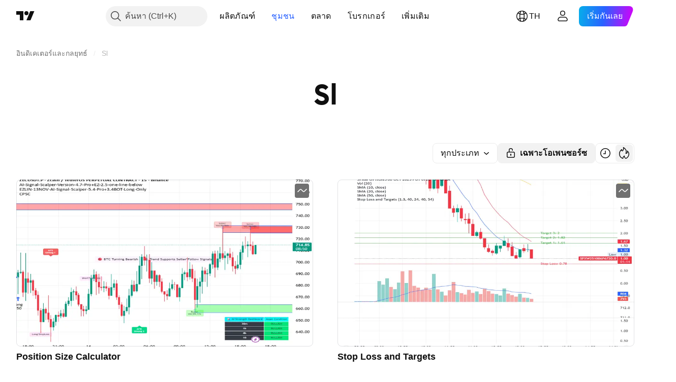

--- FILE ---
content_type: application/javascript; charset=utf-8
request_url: https://static.tradingview.com/static/bundles/th.68425.199a143bb5872cb2bab2.js
body_size: 9792
content:
(self.webpackChunktradingview=self.webpackChunktradingview||[]).push([[68425,28567,41512,83496,72939,18137,56316,21764,33334,48741],{353886:o=>{o.exports=["การแจ้งเตือน"]},421685:o=>{o.exports=["% ของ GDP"]},46374:o=>{o.exports=["% ของราคาพาร์"]},291500:o=>{o.exports={en:["Disc. yield, %"]}},433334:o=>{o.exports=["ปิด"]},167040:o=>{o.exports=["ซี"]},800919:o=>{o.exports={en:["D"]}},933088:o=>{o.exports={en:["D"]}},918400:o=>{o.exports=["อี"]},514149:o=>{o.exports=["เอฟ"]},650940:o=>{o.exports=["อาร์"]},745540:o=>{o.exports={en:["R"]}},756757:o=>{o.exports={en:["S"]}},584454:o=>{o.exports={en:["Options"]}},763015:o=>{o.exports=["เข้าใจแล้ว"]},606546:o=>{o.exports=["เรียนรู้เพิ่มเติม"]},745929:o=>{o.exports=["ศูนย์ช่วยเหลือ"]},869328:o=>{o.exports=["สินค้าโภคภัณฑ์"]},125354:o=>{o.exports=["คริปโต"]},398361:o=>{o.exports=["ทั้งหมด"]},207586:o=>{o.exports=["ตราสารหนี้"]},2380:o=>{o.exports=["เศรษฐกิจ"]},570135:o=>{o.exports=["ฟอเร็กซ์"]},141504:o=>{o.exports=["ฟิวเจอร์ส"]},589740:o=>{o.exports=["กองทุน"]},875313:o=>{o.exports=["ดัชนี"]},703374:o=>{o.exports={en:["Options"]}},965331:o=>{o.exports=["หุ้น"]},405040:o=>{o.exports=["กราฟพื้นฐาน"]},489498:o=>{o.exports=["พอร์ตโฟลิโอ"]},271144:o=>{o.exports=["สูงกว่าค่าเฉลี่ย"]},584549:o=>{o.exports=["ปานกลาง"]},916581:o=>{o.exports=["ดี"]},100586:o=>{o.exports=["ดี"]},116056:o=>{o.exports=["ยอดเยี่ยม"]},823543:o=>{o.exports=["เท่าเทียม"]},943639:o=>{o.exports=["แย่"]},488272:o=>{o.exports=["ดีมาก"]},820864:o=>{o.exports=["%s ที่แล้ว"]},282778:o=>{o.exports=["ใน %s"]},744479:o=>{o.exports=["1 ปี"]},820877:o=>{o.exports=["3 เดือน"]},655761:o=>{o.exports=["คอลัมน์"]},460896:o=>{o.exports=["ชุมชน"]},705109:o=>{o.exports=["แข่งขันเพื่อรับรางวัลเงินจริงในการแข่งขันที่ปราศจากความเสี่ยง"]},366891:o=>{o.exports=["กำลังเชื่อมต่อ"]},839643:o=>{o.exports=["ปฏิทิน"]},607696:o=>{o.exports=["ปฏิทิน"]},745054:o=>{o.exports=["แท่งเทียน"]},623633:o=>{o.exports=["แชท"]},686961:o=>{o.exports=["สร้างอินดิเคเตอร์และกลยุทธ์ของคุณเอง หรือปรับแต่งของเดิมที่มีอยู่แล้วใน Pine Editor"]},336620:o=>{o.exports=["การแจ้งเตือน"]},534456:o=>{o.exports=["พื้นที่"]},527377:o=>{o.exports=["บาร์"]},259213:o=>{o.exports={en:["Baseline"]}},745504:o=>{o.exports=["เรียกเก็บค่าบริการทุกเดือน"]},967752:o=>{o.exports=["เรียกเก็บค่าบริการทุกปี"]},748741:o=>{o.exports=["หน้าต่างข้อมูล"]},418926:o=>{o.exports=["ไม่มีข้อมูล"]},278892:o=>{o.exports=["รายละเอียด"]},739688:o=>{o.exports=["ดีเลย์"]},254602:o=>{o.exports=["เพิกถอน"]},757833:o=>{o.exports=["เนื่องจากกิจกรรมที่น่าสงสัยในบัญชีของคุณ เราจึงบล็อกคุณจากการซื้อใดๆก็ตาม กรุณาติดต่อทีมสนับสนุนของเราเพื่อแก้ปัญหานี้ ขอขอบคุณที่เข้าใจ"]},537396:o=>{o.exports=["ทั่วโลก"]},328304:o=>{o.exports=["สิ้นวัน"]},339643:o=>{o.exports=["ส่วนน้อยไม่ถูกต้อง"]},383490:o=>{o.exports={en:["Kagi"]}},99906:o=>{o.exports=["พื้นที่ HLC"]},800886:o=>{o.exports=["แท่งเทียน สูงต่ำปิด HLC"]},941273:o=>{o.exports=["รายการร้อนแรง"]},987845:o=>{o.exports=["วันหยุด"]},913459:o=>{o.exports=["แท่งเทียนแบบกลวง"]},848782:o=>{o.exports=["พาดหัว"]},863876:o=>{o.exports={en:["Heikin Ashi"]}},96052:o=>{
o.exports=["ศูนย์ช่วยเหลือ"]},281982:o=>{o.exports=["ซ่อนแถบ"]},498236:o=>{o.exports=["สูง-ต่ำ"]},652969:o=>{o.exports=["ชื่อย่อสินทรัพย์ไม่ถูกต้อง"]},909161:o=>{o.exports=["ตราสารนี้ไม่ได้รับอนุญาต"]},899511:o=>{o.exports=["ยืนยัน"]},242820:o=>{o.exports=["Object Tree และหน้าต่างข้อมูล"]},40305:o=>{o.exports=["เปิดแถบ"]},786726:o=>{o.exports=["กำลังโหลด"]},86883:o=>{o.exports=["การเรียนรู้เป็นกระบวนการ"]},129840:o=>{o.exports=["จำกัด"]},903554:o=>{o.exports=["เส้น"]},409394:o=>{o.exports=["เส้นพร้อมจุด"]},743588:o=>{o.exports=["Line Break"]},500894:o=>{o.exports=["แผนที่มหภาค"]},176937:o=>{o.exports=["สรุปภาพรวมตลาด"]},241410:o=>{o.exports=["ตลาดเปิด"]},762464:o=>{o.exports=["ตลาดปิด"]},696935:o=>{o.exports=["ไม่มีข้อมูล"]},206416:o=>{o.exports=["ข้อมูล NSE ไม่มีแสดงบนแอปมือถือในตอนนี้ มันอาจจะมีมาแสดงในอนาคตได้"]},620748:o=>{o.exports=["การแจ้งเตือน"]},338333:o=>{o.exports=["ข่าว"]},610609:o=>{o.exports=["กระแสข่าว"]},988408:o=>{o.exports=["สแนปชอต"]},442567:o=>{o.exports=["ตัวช่วยคัดกรอง"]},370784:o=>{o.exports=["เศษส่วนที่สองไม่ถูกต้อง"]},604074:o=>{o.exports=["เลือกประเทศ"]},383298:o=>{o.exports=["Session Volume Profile"]},279298:o=>{o.exports=["แสดง Object Tree"]},586146:o=>{o.exports=["ชุดเครื่องมือเกินค่าสูงสุด: {number} ชุดเครื่องมือต่อเลย์เอาท์\nกรุณายกเลิกบางชุดเครื่องมือ"]},869217:o=>{o.exports=["เส้นระดับ"]},276519:o=>{o.exports=["Point & Figure"]},673897:o=>{o.exports=["หลังตลาดปิด"]},872221:o=>{o.exports={en:["Pine"]}},167087:o=>{o.exports=["Pine Editor ย้ายไปแล้ว"]},923304:o=>{o.exports={en:["Pine logs"]}},236018:o=>{o.exports=["ก่อนตลาดเปิด"]},366123:o=>{o.exports=["รูปแบบราคาไม่ถูกต้อง"]},167476:o=>{o.exports=["ราคาดีเลย์ไป {number} นาที"]},369539:o=>{o.exports=["ราคาดีเลย์ไป {number} นาทีและจะอัปเดตทุกๆ 30 วินาที"]},855169:o=>{o.exports=["ระยะ"]},303058:o=>{o.exports=["เวลาจริง"]},303333:o=>{o.exports=["คำเตือน: Pine Editor ย้ายไปแล้ว"]},188130:o=>{o.exports={en:["Renko"]}},38822:o=>{o.exports=["โหมดเล่นซ้ำ"]},512504:o=>{o.exports=["รายการเฝ้าติดตาม"]},819134:o=>{o.exports=["รายการเฝ้าติดตามและรายละเอียด"]},331165:o=>{o.exports=["รายการเฝ้าติดตาม รายละเอียดและข่าวสาร"]},929848:o=>{o.exports=["รายการเฝ้าติดตามและข่าวสาร"]},162818:o=>{o.exports=["รายการเฝ้าติดตาม รายละเอียด และข่าวสาร"]},966719:o=>{o.exports=["คำเตือน"]},103898:o=>{o.exports=["วิดเจ็ต"]},297025:o=>{o.exports=["ผู้ชนะ"]},205935:o=>{o.exports=["วันนี้"]},315404:o=>{o.exports=["พรุ่งนี้"]},921568:o=>{o.exports=["ช่องทางเดียวที่ควบคุมได้ทั้งหมด"]},617809:o=>{o.exports=["เวลา ราคา โอกาส"]},551677:o=>{o.exports=["โหวต"]},193722:o=>{o.exports=["แท่งเทียนปริมาณ"]},292763:o=>{o.exports=["Volume Footprint"]},765123:o=>{o.exports=["ตอนนี้คุณสามารถค้นหาได้ในแผงด้านขวา"]},28010:o=>{o.exports=["ตอนนี้คุณสามารถค้นหาได้ในแผงด้านขวา — ซึ่งจะทำให้คุณมีความยืดหยุ่นและควบคุมวิธีการเขียนโค้ดและวิเคราะห์ได้มากขึ้น"]},547537:o=>{o.exports=["โค้ดของคุณเริ่มต้นที่นี่!"]},943320:o=>{o.exports=["เมื่อวาน"]},158930:o=>{o.exports=["เส้นแสดงอัตราผลตอบแทน"]},317310:o=>{o.exports=["รายปี"]},699912:o=>{o.exports=["เก็บเงินรายเดือน"]},425256:o=>{
o.exports=["เก็บเงินรายปี"]},173039:o=>{o.exports=["รายเดือน"]},81277:o=>{o.exports=["3 เดือน"]},233969:o=>{o.exports=["ทดลอง"]},946530:o=>{o.exports=["ทดลองใช้งาน {proPlanName}"]},851068:o=>{o.exports=["%d วัน"]},898393:o=>{o.exports=["เดือน"]},589889:o=>{o.exports=["{count} การแจ้งเตือนที่ยังไม่ได้อ่าน"]},993205:o=>{o.exports=["ปี"]},956316:o=>{o.exports=Object.create(null),o.exports["#AAPL-symbol-description"]=["บริษัท แอปเปิล"],o.exports["#AMEX:SCHO-symbol-description"]=["กองทุนเปิด Schwab Short-Term U.S. Treasury"],o.exports["#AMEX:SHYG-symbol-description"]=["กองทุนดัชนีตราสารหนี้อัตราผลตอบแทนสูงอายุ 0-5 ปี"],o.exports["#ASX:XAF-symbol-description"]=["ดัชนี S&P/ASX All Australian 50"],o.exports["#ASX:XAT-symbol-description"]=["ดัชนี S&P/ASX All Australian 200"],o.exports["#ASX:XJO-symbol-description"]=["ดัชนี S&P/ASX 200"],o.exports["#AUDCAD-symbol-description"]=["ดอลลาร์ออสเตรเลีย / ดอลลาร์แคนาดา"],o.exports["#AUDCHF-symbol-description"]=["ดอลลาร์ออสเตรเลีย / ฟรังก์สวิส"],o.exports["#AUDJPY-symbol-description"]=["ดอลลาร์ออสเตรเลีย / เยน"],o.exports["#AUDNZD-symbol-description"]=["ดอลลาร์ออสเตรเลีย / ดอลลาร์นิวซีแลนด์"],o.exports["#AUDRUB-symbol-description"]=["ดอลลาร์ออสเตรเลีย / รูเบิลรัสเซีย"],o.exports["#AUDUSD-symbol-description"]=["ดอลลาร์ออสเตรเลีย / ดอลลาร์สหรัฐฯ"],o.exports["#BCBA:IMV-symbol-description"]=["ดัชนี S&P MERVAL"],o.exports["#BCHEUR-symbol-description"]={en:["Bitcoin Cash / Euro"]},o.exports["#BCHUSD-symbol-description"]={en:["Bitcoin Cash / U.S. Dollar"]},o.exports["#BELEX:BELEX15-symbol-description"]=["ดัชนี BELEX 15"],o.exports["#BIST:XU100-symbol-description"]=["ดัชนี BIST 100"],o.exports["#BITMEX:XBT-symbol-description"]=["ดัชนี Bitcoin / U.S. Dollar"],o.exports["#BME:IBC-symbol-description"]=["ดัชนี IBEX 35"],o.exports["#BMFBOVESPA:IBOV-symbol-description"]=["ดัชนี Bovespa"],o.exports["#BMFBOVESPA:IBRA-symbol-description"]=["ดัชนี IBrasil"],o.exports["#BMFBOVESPA:IBXL-symbol-description"]=["ดัชนี Brazil 50"],o.exports["#BMV:CT-symbol-description"]=["ดัชนี China SX20 RT"],o.exports["#BMV:F-symbol-description"]=["บริษัทฟอร์ดมอเตอร์"],o.exports["#BMV:ME-symbol-description"]=["ดัชนี S&P/BMV IPC"],o.exports["#BRLJPY-symbol-description"]=["เรียลบราซิล / เยน"],o.exports["#BSE:ITI-symbol-description"]=["บริษัท ITI Ltd"],o.exports["#BSE:SENSEX-symbol-description"]=["ดัชนี S&P BSE Sensex"],o.exports["#BTCBRL-symbol-description"]=["บิตคอยน์ / เรียลบราซิล"],o.exports["#BTCCAD-symbol-description"]={en:["Bitcoin / Canadian Dollar"]},o.exports["#BTCCNY-symbol-description"]={en:["Bitcoin / Chinese Yuan"]},o.exports["#BTCEUR-symbol-description"]={en:["Bitcoin / Euro"]},o.exports["#BTCGBP-symbol-description"]={en:["Bitcoin / British Pound"]},o.exports["#BTCJPY-symbol-description"]={en:["Bitcoin / Japanese Yen"]},o.exports["#BTCKRW-symbol-description"]={en:["Bitcoin / South Korean Won"]},o.exports["#BTCPLN-symbol-description"]={en:["Bitcoin / Polish Zloty"]},o.exports["#BTCRUB-symbol-description"]=["Bitcoin / รูเบิลรัสเซีย"],o.exports["#BTCTHB-symbol-description"]=["Bitcoin / บาทไทย"],
o.exports["#BTCUSD-symbol-description"]={en:["Bitcoin / U.S. Dollar"]},o.exports["#BTGUSD-symbol-description"]={en:["Bitcoin Gold / U.S. Dollar"]},o.exports["#BVL:SPBLPGPT-symbol-description"]=["เอส&พี / ดัชนีทั่วไป เปรู บีวีแอล (PEN)"],o.exports["#BVSP-symbol-description"]=["ดัชนีตลาดหลักทรัพย์บราซิลโบเวสปา"],o.exports["#CADJPY-symbol-description"]=["ดอลลาร์แคนนาดา / เยนญี่ปุ่น"],o.exports["#CADUSD-symbol-description"]=["ดอลลาร์แคนาดาต่อดอลลาร์สหรัฐ"],o.exports["#CBOE:OEX-symbol-description"]=["ดัชนี เอส&พี 100"],o.exports["#CBOE:VIX-symbol-description"]=["ดัชนีความผันผวน S&P 500"],o.exports["#CBOT:ZB1!-symbol-description"]=["สัญญาซื้อขายล่วงหน้า T-Bonds"],o.exports["#CBOT:ZC1!-symbol-description"]=["สัญญาซื้อขายล่วงหน้าข้าวโพด"],o.exports["#CBOT:ZM1!-symbol-description"]=["สัญญาซื้อขายล่วงหน้าอาหารทำจากถั่วเหลือง"],o.exports["#CBOT:ZN1!-symbol-description"]=["สัญญาซื้อขายล่วงหน้า T-Note อายุ 10 ปี"],o.exports["#CBOT:ZO1!-symbol-description"]=["สัญญาซื้อขายล่วงหน้าข้าวโอ๊ต"],o.exports["#CBOT:ZQ1!-symbol-description"]=["สัญญาซื้อขายล่วงหน้าอัตราดอกเบี้ยกองทุนรัฐบาลกลาง 30 วัน"],o.exports["#CBOT:ZR1!-symbol-description"]=["สัญญาซื้อขายข้าวล่วงหน้า"],o.exports["#CBOT:ZS1!-symbol-description"]=["สัญญาซื้อขายล่วงหน้าถั่วเหลือง"],o.exports["#CBOT:ZW1!-symbol-description"]=["ฟิวเจอร์ส ข้าวสาลี"],o.exports["#CBOT_MINI:XK1!-symbol-description"]=["สัญญาซื้อขายล่วงหน้าถั่วเหลือง Mini"],o.exports["#CBOT_MINI:XW1!-symbol-description"]=["สัญญาซื้อขายล่วงหน้าข้าวสาลี Mini"],o.exports["#CBOT_MINI:YM1!-symbol-description"]=["ฟิวเจอร์ส E-mini ดาวโจนส์ (5 ดอลลาร์สหรัฐ)"],o.exports["#CHFJPY-symbol-description"]=["สวิสฟรังก์ / เยนญี่ปุ่น"],o.exports["#CHFUSD-symbol-description"]=["สวิสฟรังค์ต่อดอลลาร์สหรัฐ"],o.exports["#CME:BTC1!-symbol-description"]=["บิตคอยน์ CME ฟิวเจอร์ส"],o.exports["#CME:CB1!-symbol-description"]=["Butter Futures-Cash (ต่อเนื่อง: สัญญาปัจจุบันอยู่ด้านหน้า)"],o.exports["#CME:GF1!-symbol-description"]=["สัญญาซื้อขายล่วงหน้าโคเนื้ออายุ 6 - 10 เดือน"],o.exports["#CME:HE1!-symbol-description"]=["สัญญาซื้อขายล่วงหน้าเนื้อหมูไม่ติดมัน"],o.exports["#CME:LE1!-symbol-description"]=["สัญญาซื้อขายล่วงหน้าโคเนื้อน้ำหนักระหว่าง 850 - 1200 ปอนด์"],o.exports["#CME_MINI:E71!-symbol-description"]=["สัญญาซื้อขายล่วงหน้า ยูโร E-mini"],o.exports["#CME_MINI:ES1!-symbol-description"]=["ฟิวเจอร์ส S&P 500 E-mini"],o.exports["#CME_MINI:J71!-symbol-description"]=["สัญญาซื้อขายล่วงหน้า E-mini เงินเยนญี่ปุ่น"],o.exports["#CME_MINI:NQ1!-symbol-description"]=["ฟิวเจอร์ส E-mini NASDAQ 100"],o.exports["#CME_MINI:RTY1!-symbol-description"]=["ดัชนี E-Mini Russell 2000 ฟิวเจอร์"],o.exports["#COMEX:AEP1!-symbol-description"]=["สัญญาซื้อขายล่วงหน้าอลูมิเนียมยุโรปพรีเมียม"],o.exports["#COMEX:AUP1!-symbol-description"]=["สัญญาซื้อขายล่วงหน้าอลูมิเนียม MW U.S. ทรานแซกชั่นพรีเมียมแพลต (25MT)"],o.exports["#COMEX:GC1!-symbol-description"]=["สัญญาซื้อขายล่วงหน้าทองคำ"],o.exports["#COMEX:HG1!-symbol-description"]=["ฟิวเจอร์ส ทองแดง"],o.exports["#COMEX:SI1!-symbol-description"]=["ฟิวเจอร์ส โลหะเงิน"],
o.exports["#COMEX_MINI:QC1!-symbol-description"]=["สัญญาซื้อขายล่วงหน้า E-mini ทองแดง"],o.exports["#COMEX_MINI:QI1!-symbol-description"]=["สัญญาซื้อขายล่วงหน้าแร่เงิน (Mini)"],o.exports["#COMEX_MINI:QO1!-symbol-description"]=["สัญญาซื้อขายล่วงหน้าทองคำ (Mini)"],o.exports["#COPPER-symbol-description"]=["สัญญาการซื้อขายส่วนต่างทองแดง"],o.exports["#CORNUSD-symbol-description"]=["CFDs ของข้าวโพด"],o.exports["#COTUSD-symbol-description"]=["CFDs ของนุ่น"],o.exports["#CRYPTOCAP:TOTAL-symbol-description"]=["มูลค่าตลาดรวมของคริปโต, $"],o.exports["#DFM:DFMGI-symbol-description"]=["ดัชนี DFM"],o.exports["#DJ:DJA-symbol-description"]=["ดัชนีเฉลี่ย Dow Jones คอมโพสิต"],o.exports["#DJ:DJCIAGC-symbol-description"]=["ดัชนีราคาสินค้าโภคภัณฑ์ดาวโจนส์ชิ้นส่วนทางการเกษตร"],o.exports["#DJ:DJCICC-symbol-description"]=["ดัชนีราคาสินค้าโภคภัณฑ์โกโก้"],o.exports["#DJ:DJCIEN-symbol-description"]=["ดัชนีราคาสินค้าโภคภัณฑ์ดาวโจนส์พลังงาน"],o.exports["#DJ:DJCIGC-symbol-description"]=["ดัชนีราคาสินค้าโภคภัณฑ์ทองคำ"],o.exports["#DJ:DJCIGR-symbol-description"]=["ดัชนีราคาสินค้าโภคภัณฑ์ดาวโจนส์ธัญพืช"],o.exports["#DJ:DJCIIK-symbol-description"]=["ดัชนีราคาสินค้าโภคภัณฑ์นิกเกิล"],o.exports["#DJ:DJCIKC-symbol-description"]=["ดัชนีราคาสินค้าโภคภัณฑ์ดาวโจนส์กาแฟ"],o.exports["#DJ:DJCISB-symbol-description"]=["ดัชนีราคาสินค้าโภคภัณฑ์ดาวโจนส์น้ำตาล"],o.exports["#DJ:DJCISI-symbol-description"]=["ดัชนีราคาสินค้าโภคภัณฑ์ดาวโจนส์เงิน"],o.exports["#DJ:DJI-symbol-description"]=["ดัชนี Dow Jones Industrial Average"],o.exports["#DJ:DJT-symbol-description"]=["ดัชนีค่าเฉลี่ยการขนส่งดาวโจนส์"],o.exports["#DJ:DJU-symbol-description"]=["ดัชนีค่าเฉลี่ยสาธารณูปโภคดาวโจนส์"],o.exports["#DJ:DJUSCL-symbol-description"]=["ดัชนีถ่านหินดาวโจนส์ U.S."],o.exports["#EGX:EGX30-symbol-description"]=["ดัชนี EGX 30"],o.exports["#ETCBTC-symbol-description"]={en:["Ethereum Classic / Bitcoin"]},o.exports["#ETCEUR-symbol-description"]=["Ethereum Classic / ยูโร"],o.exports["#ETCUSD-symbol-description"]=["อีเธอร์เรียม คลาสสิคต่อดอลลาร์"],o.exports["#ETHBTC-symbol-description"]={en:["Ethereum / Bitcoin"]},o.exports["#ETHEUR-symbol-description"]=["อีเธอเรียม / ยูโร"],o.exports["#ETHGBP-symbol-description"]=["อีเธอเรียม / ปอนด์อังกฤษ"],o.exports["#ETHJPY-symbol-description"]=["อีเธอเรียม / เยนญี่ปุ่น"],o.exports["#ETHKRW-symbol-description"]=["Ethereum / วอนเกาหลีใต้"],o.exports["#ETHTHB-symbol-description"]=["Ethereum / บาทไทย"],o.exports["#ETHUSD-symbol-description"]=["อีเธอร์เลียม/ดอลลาร์"],o.exports["#EUBUND-symbol-description"]=["ยูโรบุนด์"],o.exports["#EURAUD-symbol-description"]=["ยูโร / ดอลลาร์ออสเตรเลีย"],o.exports["#EURBRL-symbol-description"]=["ยูโร / เรียลบลาซิล"],o.exports["#EURCAD-symbol-description"]=["ยูโร / ดอลลาร์แคนนาดา"],o.exports["#EURCHF-symbol-description"]=["ยูโร / สวิสฟรังก์"],o.exports["#EURGBP-symbol-description"]=["ยูโร / ปอนด์อังกฤษ"],o.exports["#EURJPY-symbol-description"]=["ยูโร / เยนญี่ปุ่น"],o.exports["#EURNOK-symbol-description"]=["ยูโร / โครเนอร์นอร์เวย์"],o.exports["#EURNZD-symbol-description"]=["ยูโร / ดอลลาร์นิวซีแลนด์"],
o.exports["#EURONEXT:AEX-symbol-description"]=["ดัชนี AEX"],o.exports["#EURONEXT:BEL20-symbol-description"]=["ดัชนี BEL 20"],o.exports["#EURONEXT:PX1-symbol-description"]=["ดัชนี CAC 40"],o.exports["#EURRUB-symbol-description"]=["ยูโร / รูเบิลรัสเซีย"],o.exports["#EURRUB_TOM-symbol-description"]=["ยูโร / รูเบิลรัสเซีย ทอม"],o.exports["#EURSEK-symbol-description"]=["ยูโร / โครนาสวีเดน"],o.exports["#EURTRY-symbol-description"]=["ยูโร / ลีราตุรกี"],o.exports["#EURUSD-symbol-description"]=["ยูโร / ดอลลาร์สหรัฐฯ"],o.exports["#EUSTX50-symbol-description"]=["ดัชนี Euro Stoxx 50"],o.exports["#FOREXCOM:US2000-symbol-description"]=["หุ้นสหรัฐอเมริกาที่มีกิจการขนาดเล็ก 2000"],o.exports["#FRA40-symbol-description"]=["ดัชนี CAC 40"],o.exports["#FRED:GDP-symbol-description"]=["ผลิตภัณฑ์มวลรวมในประเทศ 1 ทศนิยม"],o.exports["#FRED:POP-symbol-description"]=["ประชากรทั้งหมด: ทุกช่วงอายุรวมถึงกองกำลังที่อยู่นอกประเทศ"],o.exports["#FRED:UNRATE-symbol-description"]=["อัตราการว่างงานของประชาชน"],o.exports["#FTSEMYX:FBMKLCI-symbol-description"]=["ดัชนี FTSE Bursa มาเลเซีย KLCI"],o.exports["#FWB:KT1-symbol-description"]=["บริษัท คีย์ทรอนิก"],o.exports["#FX:AUS200-symbol-description"]=["ดัชนี S&P/ASX"],o.exports["#FX:US30-symbol-description"]=["ดัชนี Dow Jones Industrial Average"],o.exports["#GBPAUD-symbol-description"]=["ปอนด์อังกฤษ / ดอลลาร์ออสเตรเลีย"],o.exports["#GBPCAD-symbol-description"]=["ปอนด์อังกฤษ / ดอลลาร์แคนาดา"],o.exports["#GBPCHF-symbol-description"]=["ปอนด์อังกฤษ / ฟรังก์สวิส"],o.exports["#GBPEUR-symbol-description"]=["ปอนด์อังกฤษ / ยูโร"],o.exports["#GBPJPY-symbol-description"]=["ปอนด์อังกฤษ / เยนญี่ปุ่น"],o.exports["#GBPNZD-symbol-description"]=["ปอนด์อังกฤษ / ดอลลาร์นิวซีแลนด์"],o.exports["#GBPPLN-symbol-description"]=["ปอนด์อังกฤษ / ซลอตีโปแลนด์"],o.exports["#GBPRUB-symbol-description"]=["ปอนด์อังกฤษ / รูเบิลรัสเซีย"],o.exports["#GBPUSD-symbol-description"]=["ปอนด์อังกฤษ / ดอลลาร์สหรัฐ"],o.exports["#GER30-symbol-description"]=["ดัชนี DAX"],o.exports["#GOOG-symbol-description"]=["บริษัทอัลฟาเบต (กูเกิ้ล) กลุ่ม ซี"],o.exports["#GOOGL-symbol-description"]=["อัลฟาเบ็ท อิงค์ (กูเกิ้ล) คลาสเอ"],o.exports["#GPW:ACG-symbol-description"]=["หุ้น Acautogaz"],o.exports["#GPW:WIG20-symbol-description"]=["ดัชนี WIG20"],o.exports["#HSI:HSI-symbol-description"]=["ดัชนีฮั่งเส็ง"],o.exports["#ICEUS:DX1!-symbol-description"]=["ดัชนี Bitcoin / U.S. Dollar ฟิวเจอร์"],o.exports["#IDX:COMPOSITE-symbol-description"]=["ดัชนี IDX คอมโพสิต"],o.exports["#INDEX:HSCE-symbol-description"]=["ดัชนีฮั่งเส็ง"],o.exports["#INDEX:JKSE-symbol-description"]=["ดัชนีจาการ์ตาคอมโพสิต"],o.exports["#INDEX:KLSE-symbol-description"]=["ดัชนี เบอซ่า เคแอลซีไอ มาเลเซีย"],o.exports["#INDEX:MIB-symbol-description"]=["ดัชนี MIB"],o.exports["#INDEX:MOY0-symbol-description"]=["ดัชนี Euro Stoxx 50"],o.exports["#INDEX:STI-symbol-description"]=["ดัชนี STI"],o.exports["#INDEX:TWII-symbol-description"]=["ดัชนีไต้หวันแบบถ่วงน้ำหนัก"],o.exports["#INDEX:XLY0-symbol-description"]=["ดัชนีเซี่ยงไฮ้คอมโพสิต"],o.exports["#IOTUSD-symbol-description"]=["IOTA / ดอลล่าห์สหรัฐ"],
o.exports["#JPN225-symbol-description"]=["ดัชนี Japan 225"],o.exports["#JPYKRW-symbol-description"]=["เยนญี่ปุ่น / วอนเกาหลีใต้"],o.exports["#JPYRUB-symbol-description"]=["เยนญี่ปุ่น / รูเบิลรัสเซีย"],o.exports["#JPYUSD-symbol-description"]=["เยนญี่ปุ่นต่อดอลลาร์สหรัฐ"],o.exports["#LKOH-symbol-description"]=["ลุ๊กออยล์"],o.exports["#LSE:SCHO-symbol-description"]=["บริษัท Scholium Group Plc Ord 1P"],o.exports["#LTCBRL-symbol-description"]=["Litecoin / เรียลบราซิล"],o.exports["#LTCBTC-symbol-description"]=["ไลท์คอยน์ / บิตคอยน์"],o.exports["#LTCUSD-symbol-description"]=["ไลท์คอยน์ต่อดอลลาร์"],o.exports["#LUNAUSD-symbol-description"]=["Luna / ดอลลาร์สหรัฐ"],o.exports["#MOEX:BR1!-symbol-description"]=["สัญญาซื้อขายล่วงหน้าน้ำมันเบรนท์"],o.exports["#MOEX:GAZP-symbol-description"]=["บริษัท แก๊ซพรอม"],o.exports["#MOEX:IMOEX-symbol-description"]=["ดัชนี MOEX รัสเซีย"],o.exports["#MOEX:MGNT-symbol-description"]=["แม็กนิต"],o.exports["#MOEX:MICEXINDEXCF-symbol-description"]=["ดัชนี MOEX รัสเซีย"],o.exports["#MOEX:MX1!-symbol-description"]=["ดัชนีฟิวเจอร์ส MICEX"],o.exports["#MOEX:MX2!-symbol-description"]=["สัญญาซื้อขายล่วงหน้าดัชนี MICEX"],o.exports["#MOEX:RI1!-symbol-description"]=["ดัชนีฟิวเจอร์ส RTS"],o.exports["#MOEX:RTSI-symbol-description"]=["ดัชนี RTS"],o.exports["#MOEX:RUAL-symbol-description"]={en:["United Company RUSAL PLC"]},o.exports["#MOEX:SBER-symbol-description"]=["ธนาคาร SBERBANK"],o.exports["#MOEX:VTBR-symbol-description"]={en:["VTB"]},o.exports["#MSFT-symbol-description"]=["ไมโครซอฟต์ คอร์ป"],o.exports["#NAS100-symbol-description"]=["CFD เงินสด 100 เหรียญสหรัฐ"],o.exports["#NASDAQ:AMD-symbol-description"]=["แอ๊ดวานซ์ไมโครดิไวซ์"],o.exports["#NASDAQ:GOOG-symbol-description"]={en:["Alphabet Inc (Google) Class C"]},o.exports["#NASDAQ:GOOGL-symbol-description"]={en:["Alphabet Inc (Google) Class A"]},o.exports["#NASDAQ:HGX-symbol-description"]=["ดัชนีภาคที่อยู่อาศัย PHLX"],o.exports["#NASDAQ:IEF-symbol-description"]=["พันธบัตร iShares 7-10 ปี Treasury"],o.exports["#NASDAQ:IEI-symbol-description"]=["กองทุนเปิด Ishares พันธบัตรรัฐบาลอายุ 3-7 ปี"],o.exports["#NASDAQ:ITI-symbol-description"]=["บริษัทอิทเทอร์ริส"],o.exports["#NASDAQ:IXIC-symbol-description"]=["ดัชนีแนสแดคคอมโพสิต"],o.exports["#NASDAQ:LCID-symbol-description"]={en:["Lucid Group, Inc."]},o.exports["#NASDAQ:LE-symbol-description"]=["บริษัท Lands' End Inc"],o.exports["#NASDAQ:NDX-symbol-description"]=["ดัชนี NASDAQ 100"],o.exports["#NASDAQ:OSX-symbol-description"]=["ดัชนีภาคบริการน้ำมัน PHLX"],o.exports["#NASDAQ:SHY-symbol-description"]=["กองทุนเปิด Ishares พันธบัตรรัฐบาลอายุ 1-3 ปี"],o.exports["#NASDAQ:SOX-symbol-description"]=["ดัชนีเซมิคอนดัคเตอร์ฟิลลาเดเฟีย"],o.exports["#NASDAQ:TLT-symbol-description"]=["กองทุนเปิด Ishares พันธบัตรรัฐบาลอายุ 20 ปีขึ้นไป"],o.exports["#NASDAQ:UTY-symbol-description"]=["ดัชนีภาคสาธารณูปโภค PHLX"],o.exports["#NASDAQ:XAU-symbol-description"]=["ดัชนี PHLX ภาคของทองและเงิน"],o.exports["#NASDAQ:ZS-symbol-description"]={en:["Zscaler Inc"]},o.exports["#NEOUSD-symbol-description"]=["นีโอ / ดอลล่าร์สหรัฐ"],
o.exports["#NGAS-symbol-description"]=["ก๊าซธรรมชาติ (เฮนรี่ฮับ)"],o.exports["#NKY-symbol-description"]=["ดัชนี Japan 225"],o.exports["#NSE:ITI-symbol-description"]=["บริษัท Indian Telephone Industries Limited"],o.exports["#NSE:NIFTY-symbol-description"]=["ดัชนี Nifty 50"],o.exports["#NYMEX:AEZ1!-symbol-description"]=["ราคาเอธานอลตลาดล่วงหน้านิวยอร์ค"],o.exports["#NYMEX:CJ1!-symbol-description"]=["สัญญาซื้อขายล่วงหน้าโกโก้"],o.exports["#NYMEX:CL1!-symbol-description"]=["สัญญาซื้อขายน้ำมันดิบเบาล่วงหน้า"],o.exports["#NYMEX:HO1!-symbol-description"]=["ฟิวเจอร์ส นิวยอร์คฮาร์เบอร์ ULSD"],o.exports["#NYMEX:KT1!-symbol-description"]=["ฟิงเจอร์สกาแฟ"],o.exports["#NYMEX:NG1!-symbol-description"]=["ฟิวเจอร์ส ก๊าซธรรมชาติ"],o.exports["#NYMEX:PA1!-symbol-description"]=["สัญญาซื้อขายล่วงหน้าแพลเลเดียม"],o.exports["#NYMEX:PL1!-symbol-description"]=["สัญญาซื้อขายแพลทินั่ม"],o.exports["#NYMEX:RB1!-symbol-description"]=["ฟิวเจอร์ส แก๊ซโซลีน RBOB"],o.exports["#NYMEX:TT1!-symbol-description"]=["ฟิวเจอร์ Cotton"],o.exports["#NYMEX_MINI:QG1!-symbol-description"]=["สัญญาซื้อขายล่วงหน้า E-mini ก๊าซธรรมชาติ"],o.exports["#NYMEX_MINI:QM1!-symbol-description"]=["สัญญาซื้อขายล่วงหน้า E-mini น้ำมันดิบชนิดเบา"],o.exports["#NYMEX_MINI:QU1!-symbol-description"]=["สัญญาซื้อขายล่วงหน้า E-mini น้ำมันเชื้อเพลิง"],o.exports["#NYSE:BABA-symbol-description"]=["กลุ่มอาลีบาบาโฮลดิ้ง"],o.exports["#NYSE:F-symbol-description"]=["บริษัท ฟอร์ดมอเตอร์"],o.exports["#NYSE:HE-symbol-description"]=["บริษัท Hawaiian Electric Industries"],o.exports["#NYSE:NYA-symbol-description"]=["ดัชนี NYSE คอมโพสิต"],o.exports["#NYSE:PBR-symbol-description"]=["บริษัท PETROLEO BRASILEIRO SA PETROBR"],o.exports["#NYSE:XAX-symbol-description"]=["ดัชนี AMEX คอมโพสิต"],o.exports["#NYSE:XMI-symbol-description"]=["ดัชนีตลาดหลัก NYSE ARCA"],o.exports["#NZDJPY-symbol-description"]=["ดอลลาร์นิวซีแลนด์ / เยนญี่ปุ่น"],o.exports["#NZDUSD-symbol-description"]=["ดอลลาร์นิวซีแลนด์ / ดอลลาร์สหรัฐ"],o.exports["#NZX:ALLC-symbol-description"]=["ดัชนีทั้งหมด S&P/NZX (Capital Index)"],o.exports["#NZX:NZ50G-symbol-description"]=["ดัชนีมวลรวม เอส&พี / NZX 50"],o.exports["#OANDA:NATGASUSD-symbol-description"]=["สัญญาการซื้อขายส่วนต่างก๊าซธรรมชาติ"],o.exports["#OANDA:SPX500USD-symbol-description"]=["ดัชนี S&P 500"],o.exports["#OANDA:XCUUSD-symbol-description"]=["สัญญาการซื้อขายส่วนต่างทองแดง (ดอลล่าร์สหรัฐฯ / ปอนด์)"],o.exports["#OMXCOP:OMXC25-symbol-description"]=["ดัชนี OMX โคเปนเฮเกน 25"],o.exports["#OMXCOP:SCHO-symbol-description"]=["บริษัท Schouw & Co A/S"],o.exports["#OMXHEX:OMXH25-symbol-description"]=["ดัชนี OMX เฮสซิงกิ 25"],o.exports["#OMXRSE:OMXRGI-symbol-description"]=["ดัชนี OMX Riga Gross"],o.exports["#OMXSTO:OMXS30-symbol-description"]=["ดัชนี OMX สต็อคโฮม 30"],o.exports["#OMXTSE:OMXTGI-symbol-description"]=["ดัชนี OMX Tallinn Gross"],o.exports["#OMXVSE:OMXVGI-symbol-description"]=["ดัชนี OMX Vilnius Gross"],o.exports["#OTC:IHRMF-symbol-description"]=["หุ้น Ishares MSCI Japan SHS"],o.exports["#QSE:GNRI-symbol-description"]=["ดัชนี QE"],
o.exports["#RTS-symbol-description"]=["ดัชนี อาร์ทีเอส รัสเซีย"],o.exports["#RUSSELL:RUA-symbol-description"]=["ดัชนีรัสเซล 3000"],o.exports["#RUSSELL:RUI-symbol-description"]=["ดัชนีรัสเซล 1000"],o.exports["#RUSSELL:RUT-symbol-description"]=["ดัชนีรัสเซล 2000"],o.exports["#SET:GC-symbol-description"]={en:["Global Connections Public Company"]},o.exports["#SIX:F-symbol-description"]=["บริษัทฟอร์ดมอเตอร์"],o.exports["#SIX:SMI-symbol-description"]=["ดัชนีตลาดสวิส"],o.exports["#SOLUSD-symbol-description"]=["Solana / ดอลลาร์สหรัฐ"],o.exports["#SOYBNUSD-symbol-description"]=["CFDs ของถั่วเหลือง"],o.exports["#SP:OEX-symbol-description"]=["ดัชนี เอส&พี 100"],o.exports["#SP:SPGSCI-symbol-description"]=["ดัชนีราคาสินค้าโภคภัณฑ์ เอส&พี โกลแมน แซค"],o.exports["#SP:SPX-symbol-description"]=["ดัชนี S&P 500"],o.exports["#SP:SVX-symbol-description"]=["ด้ชนีมูลค่า S&P 500"],o.exports["#SPX500-symbol-description"]=["ดัชนี S&P 500"],o.exports["#SUGARUSD-symbol-description"]=["CFDs ของน้ำตาล"],o.exports["#SZSE:399001-symbol-description"]=["ดัชนี Shenzhen Component"],o.exports["#TADAWUL:2370-symbol-description"]={en:["Middle East Specialized Cables Co."]},o.exports["#TADAWUL:TASI-symbol-description"]=["ดัชนีหุ้นทั้งหมด Tadawul"],o.exports["#TASE:TA35-symbol-description"]=["ดัชนี TA-35"],o.exports["#TSX:TSX-symbol-description"]=["ดัชนี S&P/TSX คอมโพสิต"],o.exports["#TSX:TX60-symbol-description"]=["ดัชนีเอสแอนด์พี/ทีเอสเอ็ก 60"],o.exports["#TVC:AU10-symbol-description"]=["พันธบัตรัฐบาลออสเตรเลียอายุ 10 ปี"],o.exports["#TVC:AU10Y-symbol-description"]=["พันธบัตรรัฐบาลออสเตรเลียอายุ 10 ปี"],o.exports["#TVC:AXY-symbol-description"]=["ดัชนีค่าเงินดอลลาร์ออสเตรเลีย"],o.exports["#TVC:BXY-symbol-description"]=["ดัชนีค่าเงินบริติช ปอนด์สเตอร์ลิง"],o.exports["#TVC:CA10-symbol-description"]=["พันธบัตรรัฐบาลแคนาดา, 10 ปี"],o.exports["#TVC:CA10Y-symbol-description"]=["อัตราผลตอบแทนพันธบัตรรัฐบาลแคนาดา 10 ปี"],o.exports["#TVC:CAC40-symbol-description"]=["ดัชนี CAC 40"],o.exports["#TVC:CN10-symbol-description"]=["พันธบัตรัฐบาลจีนอายุ 10 ปี"],o.exports["#TVC:CN10Y-symbol-description"]=["พันธบัตรรัฐบาลจีนอายุ 10 ปี"],o.exports["#TVC:CXY-symbol-description"]=["ดัชนีค่าเงินดอลลาร์แคนาดา"],o.exports["#TVC:DE10-symbol-description"]=["พันธบัตรรัฐบาลเยอรมัน 10 ปี"],o.exports["#TVC:DE10Y-symbol-description"]=["พันธบัตรรัฐบาลเยอรมันอายุ 10 ปี"],o.exports["#TVC:DEU30-symbol-description"]=["ดัชนี DAX"],o.exports["#TVC:DJI-symbol-description"]=["ดัชนีดาวโจนส์"],o.exports["#TVC:DXY-symbol-description"]=["ดัชนีค่าเงินดอลลาร์สหรัฐฯ"],o.exports["#TVC:ES10-symbol-description"]=["พันธบัตรัฐบาลสเปน 10 ปี"],o.exports["#TVC:ES10Y-symbol-description"]=["พันธบัตรรัฐบาลสเปนอายุ 10 ปี"],o.exports["#TVC:EUBUND-symbol-description"]=["พันธบัตรยูโร"],o.exports["#TVC:EXY-symbol-description"]=["ดัชนีค่าเงินยูโร"],o.exports["#TVC:FR10-symbol-description"]=["พันธบัตรรัฐบาลฝรั่งเศส 10 ปี"],o.exports["#TVC:FR10Y-symbol-description"]=["พันธบัตรรัฐบาลฝรั่งเศสอายุ 10 ปี"],o.exports["#TVC:FTMIB-symbol-description"]={en:["Milano Italia Borsa Index"]},
o.exports["#TVC:GB02-symbol-description"]=["พันธบัตรัฐบาลอังกฤษอายุ 2 ปี"],o.exports["#TVC:GB10-symbol-description"]=["พันธบัตรัฐบาลอังกฤษอายุ 10 ปี"],o.exports["#TVC:GB10Y-symbol-description"]=["พันธบัตรรัฐบาลอังกฤษอายุ 10 ปี"],o.exports["#TVC:GOLD-symbol-description"]=["สัญญาการซื้อขายส่วนต่างทองคำ (ดอลลาร์สหรัฐฯ / ออนซ์)"],o.exports["#TVC:HSI-symbol-description"]=["ดัชนีฮั่งเส็ง"],o.exports["#TVC:IBEX35-symbol-description"]=["ดัชนี IBEX 35"],o.exports["#TVC:ID03-symbol-description"]=["พันธบัตรัฐบาลอินโดนีเซียอายุ 3 ปี"],o.exports["#TVC:ID10-symbol-description"]=["พันธบัตรรัฐบาลอินโดนีเซียอายุ 10 ปี"],o.exports["#TVC:ID10Y-symbol-description"]=["อัตราผลตอบแทนพันธบัตรรัฐบาลอินโดนีเซีย 10 ปี"],o.exports["#TVC:IN10-symbol-description"]=["พันธบัตรรัฐบาลอินเดีย 10 ปี"],o.exports["#TVC:IN10Y-symbol-description"]=["พันธบัตรรัฐบาลอินเดียอายุ 10 ปี"],o.exports["#TVC:IT10-symbol-description"]=["พันธบัตรรัฐบาลอิตาลี10 ปี"],o.exports["#TVC:IT10Y-symbol-description"]=["พันธบัตรรัฐบาลอิตาลีอายุ 10 ปี"],o.exports["#TVC:IXIC-symbol-description"]=["ดัชนีแนสแดค คอมโพสิต"],o.exports["#TVC:JP10-symbol-description"]=["พันธบัตรรัฐบาลญี่ปุ่น 10 ปี"],o.exports["#TVC:JP10Y-symbol-description"]=["พันธบัตรรัฐบาลญี่ปุ่นอายุ 10 ปี"],o.exports["#TVC:JXY-symbol-description"]=["ดัชนีค่าเงินเยนญี่ปุ่น"],o.exports["#TVC:KOSPI-symbol-description"]=["ดัชนีราคาหลักทรัพย์คอมโพสิตเกาหลี"],o.exports["#TVC:KR10-symbol-description"]=["พันธบัตรัฐบาลเกาหลีอายุ 10 ปี"],o.exports["#TVC:KR10Y-symbol-description"]=["พันธบัตรรัฐบาลเกาหลีอายุ 10 ปี"],o.exports["#TVC:MY10-symbol-description"]=["พันธบัตรรัฐบาลมาเลเซีย 10 ปี"],o.exports["#TVC:MY10Y-symbol-description"]=["พันธบัตรรัฐบาลมาเลเซียอายุ 10 ปี"],o.exports["#TVC:NDX-symbol-description"]=["ดัชนีแนสแด็ก 100"],o.exports["#TVC:NI225-symbol-description"]=["ดัชนี Japan 225"],o.exports["#TVC:NL10-symbol-description"]=["พันธบัตรรัฐบาลเนเธอร์แลนด์ 10 ปี"],o.exports["#TVC:NL10Y-symbol-description"]=["อัตราผลตอบแทนพันธบัตรรัฐบาลเนเธอร์แลนด์ 10 ปี"],o.exports["#TVC:NYA-symbol-description"]=["ดัชนี NYSE คอมโพสิต"],o.exports["#TVC:NZ10-symbol-description"]=["พันธบัตรรัฐบาลนิวซีแลนด์ 10 ปี"],o.exports["#TVC:NZ10Y-symbol-description"]=["อัตราผลตอบแทนพันธบัตรรัฐบาลนิวซีแลนด์ 10 ปี"],o.exports["#TVC:PALLADIUM-symbol-description"]=["สัญญาการซื้อขายส่วนต่างแพลเลเดียม (ดอลลาร์สหรัฐฯ / ออนซ์)"],o.exports["#TVC:PL05Y-symbol-description"]=["#TVC:PL10Y-สัญลักษณ์l-คำอธิบาย"],o.exports["#TVC:PL10Y-symbol-description"]=["#TVC:PL10Y-สัญลักษณ์-คำอธิบาย"],o.exports["#TVC:PLATINUM-symbol-description"]=["CFDs ของแพลทินัม (US$ / OZ)"],o.exports["#TVC:PT10-symbol-description"]=["พันธบัตรัฐบาลโปรตุเกสอายุ 3 ปี"],o.exports["#TVC:PT10Y-symbol-description"]=["พันธบัตรรัฐบาลโปรตุเกสอายุ 10 ปี"],o.exports["#TVC:SA40-symbol-description"]=["ดัชนีแอฟริกาใต้สูงสุด 40 อันดับ"],o.exports["#TVC:SILVER-symbol-description"]=["สัญญาการซื้อขายส่วนต่างแร่เงิน (ดอลลาร์สหรัฐฯ / ออนซ์)"],o.exports["#TVC:SPX-symbol-description"]=["ดัชนี S&P 500"],o.exports["#TVC:SSMI-symbol-description"]=["ดัชนีตลาดสวิส"],o.exports["#TVC:STI-symbol-description"]=["ดัชนีเสตทไทม์"],
o.exports["#TVC:SX5E-symbol-description"]=["ดัชนี Euro STOXX 50"],o.exports["#TVC:SXY-symbol-description"]=["ดัชนีสกุลเงินฟรังก์สวิส"],o.exports["#TVC:TR10-symbol-description"]=["พันธบัตรรัฐบาลตุรกี 10 ปี"],o.exports["#TVC:TR10Y-symbol-description"]=["พันธบัตรรัฐบาลตุรกีอายุ 10 ปี"],o.exports["#TVC:UKOIL-symbol-description"]=["สัญญาการซื้อขายส่วนต่างน้ำมันดิบเบรนท์"],o.exports["#TVC:UKX-symbol-description"]={en:["UK 100 Index"]},o.exports["#TVC:US02-symbol-description"]=["พันธบัตรรัฐบาลสหรัฐอเมริการ 2 ปี"],o.exports["#TVC:US02Y-symbol-description"]=["พันธบัตรรัฐบาลสหรัฐอายุ 2 ปี"],o.exports["#TVC:US05-symbol-description"]=["พันธบัตรรัฐบาลสหรัฐอเมริการ 5 ปี"],o.exports["#TVC:US05Y-symbol-description"]=["พันธบัตรรัฐบาลสหรัฐอายุ 5 ปี"],o.exports["#TVC:US10-symbol-description"]=["พันธบัตรรัฐบาลสหรัฐอเมริการ 10 ปี"],o.exports["#TVC:US10Y-symbol-description"]=["พันธบัตรรัฐบาลสหรัฐอายุ 10 ปี"],o.exports["#TVC:US30-symbol-description"]=["พันธบัตรรัฐบาล US 30 ปี"],o.exports["#TVC:USOIL-symbol-description"]=["สัญญาการซื้อขายส่วนต่างน้ำมันดิบ WTI"],o.exports["#TVC:VIX-symbol-description"]=["ดัชนีความผันผวน S&P 500"],o.exports["#TVC:ZXY-symbol-description"]=["ดัชนีดอลล่าร์นิวซีแลนด์"],o.exports["#TWII-symbol-description"]=["ดัชนีไต้หวันแบบถ่วงน้ำหนัก"],o.exports["#TWSE:TAIEX-symbol-description"]=["ดัชนีหลักทรัพย์ถ่วงน้ำหนักไต้หวัน"],o.exports["#TWTR-symbol-description"]=["ทวิตเตอร์ Inc"],o.exports["#UK100-symbol-description"]=["ดัชนี FTSE 100"],o.exports["#UKOIL-symbol-description"]=["สัญญาการซื้อขายส่วนต่างน้ำมันดิบ (เบรนท์)"],o.exports["#UNIUSD-symbol-description"]=["Uniswap / ดอลลาร์สหรัฐ"],o.exports["#US30-symbol-description"]=["ดัชนีเฉลี่ยอุตสาหกรรมดาวโจนส์"],o.exports["#USDAUD-symbol-description"]=["ดอลลาร์สหรัฐต่อดอลลาร์ออสเตรเลีย"],o.exports["#USDBRL-symbol-description"]=["ดอลลาร์สหรัฐ / เรียลบราซิล"],o.exports["#USDCAD-symbol-description"]=["ดอลลาร์สหรัฐ / ดอลลาร์แคนาดา"],o.exports["#USDCHF-symbol-description"]=["ดอลลาร์สหรัฐ / ฟรังก์สวิส"],o.exports["#USDCNY-symbol-description"]=["ดอลลาร์สหรัฐ / หยวนจีน"],o.exports["#USDDKK-symbol-description"]=["ดอลลาร์สหรัฐ / โครนเดนมาร์ก"],o.exports["#USDEUR-symbol-description"]=["ดอลลาร์สหรัฐต่อยูโร"],o.exports["#USDGBP-symbol-description"]=["ดอลลาร์สหรัฐต่อปอนด์สเตอร์ลิง"],o.exports["#USDHKD-symbol-description"]=["ดอลลาร์สหรัฐ / ดอลลาร์ฮ่องกง"],o.exports["#USDHUF-symbol-description"]=["ดอลล่าร์สหรัฐ / ฟอรินท์ฮังการี"],o.exports["#USDIDR-symbol-description"]=["ดอลลาร์สหรัฐฯ / รูเปียะ"],o.exports["#USDILS-symbol-description"]={en:["U.S. Dollar / Israeli Shekel"]},o.exports["#USDINR-symbol-description"]=["ดอลลาร์สหรัฐ / รูปีอินเดีย"],o.exports["#USDJPY-symbol-description"]=["ดอลลาร์สหรัฐ / เยนญี่ปุ่น"],o.exports["#USDKRW-symbol-description"]=["ดอลลาร์สหรัฐ / วอนเกาหลีใต้"],o.exports["#USDMXN-symbol-description"]=["ดอลลาร์สหรัฐฯ / เปโซแม็กซิโก"],o.exports["#USDNZD-symbol-description"]=["ดอลลาร์สหรัฐต่อดอลลาร์นิวซีแลนด์"],o.exports["#USDPHP-symbol-description"]=["ดอลลาร์สหรัฐฯ / เปโซฟิลิปปินส์"],o.exports["#USDPLN-symbol-description"]=["ดอลลาร์อเมริกา / สล็อตตี้ โปแลนด์"],
o.exports["#USDRUB-symbol-description"]=["ดอลลาร์สหรัฐ / รูเบิลรัสเซีย"],o.exports["#USDRUB_TOM-symbol-description"]=["ดอลลาร์สหรัฐฯ / รูเบิลรัสเซีย TOM"],o.exports["#USDSEK-symbol-description"]=["ดอลลาร์สหรัฐ/โครนาสวีเดน"],o.exports["#USDSGD-symbol-description"]=["ดอลลาร์สหรัฐ / ดอลลาร์สิงคโปร์"],o.exports["#USDTHB-symbol-description"]=["ดอลลาร์สหรัฐ / บาทไทย"],o.exports["#USDTRY-symbol-description"]=["ดอลลาร์สหรัฐ/ไลราตรุกี"],o.exports["#USDZAR-symbol-description"]=["ดอลล่าร์สหรัฐ / แรนด์แอฟริกาใต้"],o.exports["#USOIL-symbol-description"]=["สัญญาการซื้อขายส่วนต่างน้ำมันดิบ (WTI)"],o.exports["#WHEATUSD-symbol-description"]=["CFDs ของข้าวสาลี"],o.exports["#XAGUSD-symbol-description"]=["เงิน/ดอลลาร์สหรัฐ"],o.exports["#XAUUSD-symbol-description"]=["ทองคำ / ดอลลาร์สหรัฐ"],o.exports["#XBTCAD-symbol-description"]={en:["Bitcoin / Canadian Dollar"]},o.exports["#XETR:DAX-symbol-description"]=["ดัชนี DAX"],o.exports["#XMRUSD-symbol-description"]=["โมเนโร่ / ดอลล่าร์สหรัฐ"],o.exports["#XPDUSD-symbol-description"]=["สัญญาการซื้อขายส่วนต่างพาลาเดียม"],o.exports["#XPTUSD-symbol-description"]=["แพลตตินัม/ดอลลาร์สหรัฐ"],o.exports["#XRPBTC-symbol-description"]={en:["XRP / Bitcoin"]},o.exports["#XRPEUR-symbol-description"]=["ริปเปิ้ล / ยูโร"],o.exports["#XRPUSD-symbol-description"]=["ริบเปิ้ล / ดอลลาร์"],o.exports["#ZECUSD-symbol-description"]=["Zcash / ดอลล่าร์สหรัฐ"]}}]);